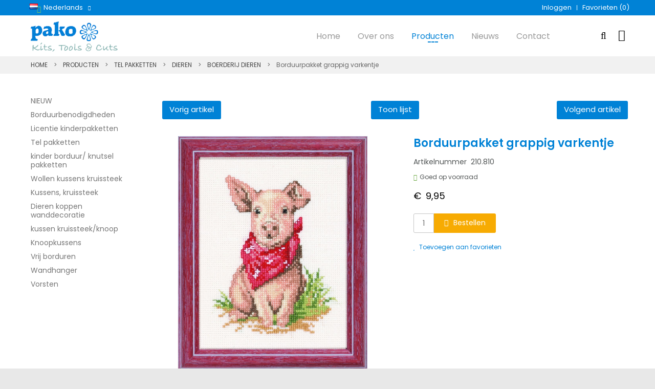

--- FILE ---
content_type: text/html; charset=UTF-8
request_url: https://www.pako.nl/nl/borduurpakket-grappig-varkentje/a3717
body_size: 9622
content:
<!DOCTYPE html>
<html xmlns="http://www.w3.org/1999/xhtml" dir="ltr" lang="nl" xml:lang="nl">
<head>
  <meta http-equiv="Content-Type" content="text/html; charset=UTF-8" />
  <meta http-equiv="X-UA-Compatible" content="IE=edge" />
  <!-- * * * * * * * * * * * * * * * * * * * * * *
  *  Website ontwikkeld door CM Specialist  *
  *      Telefoon:  035 - 7200 700          *
  *      Website:   www.cmspecialist.nl     *
  * * * * * * * * * * * * * * * * * * * * * * -->
  <title>Borduurpakket grappig varkentje Pako</title><meta name="author" content="Pako" /><meta name="copyright" content="Pako" />
  <script src="https://www.pako.nl/cm-js/cm_minify.js?v=732-4VL6ZD"></script>
  <link rel="stylesheet" type="text/css" href="https://www.pako.nl/skin/cm_minify.css?v=732-4VL6ZD" media="all" /><link rel="shortcut icon" type="image/x-icon" href="https://www.pako.nl/skin/favicon.ico" /><meta name="robots" content="index, follow"><link rel="canonical" href="https://www.pako.nl/nl/borduurpakket-grappig-varkentje/a3717" />
<link rel="alternate" hreflang="nl" href="https://www.pako.nl/nl/borduurpakket-grappig-varkentje/a3717" />
<link rel="alternate" hreflang="en" href="https://www.pako.nl/en/embroidery-kit-funny-pig/a3717" />
<script> window.NotifyTaal = {"alert":{"knop":"Ok","titel":"Let op"},"confirm":{"knop_links":"Ok","knop_rechts":"Annuleren"},"algemeen":{"confirm":{"titel":"Let op"}},"winkelmand_delen":{"confirm":{"titel":"Let op","subtekst":"Weet je het zeker?","knop_links":"Ok","knop_rechts":"Annuleren"}},"artikel_verwijderen":{"confirm":{"titel":"Let op","subtekst":"Verwijderen?","knop_links":"Ok","knop_rechts":"Annuleren"}},"verwijder_bestand":{"confirm":{"titel":"Let op","subtekst":"Verwijderen?","knop_links":"Ok","knop_rechts":"Annuleren"}},"mandje_legen":{"confirm":{"titel":"Let op","subtekst":"Mandje legen","knop_links":"Ok","knop_rechts":"Annuleren"}},"niet_op_voorraad":{"verwijderen_vraag":"Artikelen die niet leverbaar zijn verwijderen uit winkelmand?","opslaan_als_winkelmand":"De verwijderde artikelen opslaan in een nieuw winkelmandje?"},"profiel_adres":{"confirm":{"titel":"Let op","subtekst":"Adres verwijderen?","knop_links":"Ok","knop_rechts":"Annuleren"},"alert":{"titel":"Let op","subtekst":"Vul a.u.b. een geldige waarde in voor: "}},"artikel_toevoegen":{"alert":{"titel":"Let op","subtekst":"Maak a.u.b. een keuze!"}},"verlanglijst_email":{"confirm":{"titel":"Let op","subtekst":"Verwijder e-mail?","knop_links":"Ok","knop_rechts":"Annuleren"}},"contact_formulier":{"niet_ingesteld":"Er is geen afzender adres, vul deze in om emails te kunnen versturen"},"couponcode_verwijderen":{"confirm":{"titel":"Let op","subtekst":"Weet u het zeker?","knop_links":"Ok","knop_rechts":"Annuleren"}},"artikel_detail":{"tekst":{"doos_verkoop":"<div class=\"totaal\">Totaal {doosVerkoopArtikelAantal} {doosVerkoopArtikelAantalEenheid} <span class=\"uitgeschreven\">({doosVerkoopVerpakkingsEenheidAantal} {doosVerkoopVerpakkingsEenheid}<span class=\"artikeleenheidLos\"> + {doosVerkoopLosAantal} {doosVerkoopLosEenheid}<\/span>)<\/span><\/div>","doos_verkoopTotaal":"Totaal"}}};</script><!--[if lt IE 11]><script>document.createElement("nav");document.createElement("header");document.createElement("main");document.createElement("article");document.createElement("footer");</script><![endif]--><script>dataLayer = [[]]; </script><!-- Google Tag Manager -->
<script>(function(w,d,s,l,i){w[l]=w[l]||[];w[l].push({'gtm.start':
new Date().getTime(),event:'gtm.js'});var f=d.getElementsByTagName(s)[0],
j=d.createElement(s),dl=l!='dataLayer'?'&l='+l:'';j.async=true;j.src=
'https://www.googletagmanager.com/gtm.js?id='+i+dl;f.parentNode.insertBefore(j,f);
})(window,document,'script','dataLayer','GTM-WC92D5V');</script>
<!-- End Google Tag Manager --><meta property="og:image" content="https://www.pako.nl/userdata/artikelen/borduurpakket-grappig-varkentje-4935-nl-G.jpg" /><meta property="og:url" content="https://www.pako.nl/nl/borduurpakket-grappig-varkentje/a3717" /><meta property="og:type" content="product" /><meta property="og:title" content="Borduurpakket grappig varkentje" /><meta property="og:description" content="" />
    <script>
      window.dataLayer = window.dataLayer || [];

      
      var logState = {
        'log_state' : 'Logged Out',
        'log_country' : 'us'
      }

      window.dataLayer.push({
        'event': 'log_state',
        logState
      });
    </script>
  
  <meta name="viewport" content="width=device-width, initial-scale=1, viewport-fit=cover" />
  <script src="https://www.pako.nl/skin/masonry.pkgd.min.js"></script>	
	<meta name="theme-color" content="#2B90CA">
</head>

<body>

  <input type="hidden" id="basisdir" name="basisdir" value="https://www.pako.nl/" />
  
  <div id="pdfLayoutkeuze"></div>
  <div class="siteHolder">

<div class="resMenubalk" id="naarBoven">
    <div class="resMenubalkinhoud">
        <a href="https://www.pako.nl/nl" class="logoRes"><img src="https://www.pako.nl/skin/images/logo.png" alt="Pako"></a>
      
        
        <a class="resMenuZoekenKnop">
          <img src="https://www.pako.nl/skin/images/res_zoeken2.svg" alt="zoeken" />
        </a>

      
    <a href="https://www.pako.nl/nl/winkelmand" class="resMenuwinkelmandje resSlidingProductTarget" aria-label="Mijn winkelmandje">
      <i class="far fa-shopping-cart"></i>
      <div id="reswinkelMandjeAantal">0</div>
    </a>
    
      <a id="menuopenen" class="resMenucategorieknop" href="#naarBoven">
          <img src="https://www.pako.nl/skin/images/categorieen_knop.svg" alt="categorieen" />
        </a>
        <div class="resZoeken">
          <input type="text" placeholder="Zoeken" value="" id="resZoekveld" name="resZoekveld" onkeydown="if(event.keyCode==13)javascript:respSearch();" />
          </div>
    </div>
    <div class="resMenuHolder"> 
      <div class="resMenuinhoud">
        
          <div class="resMenublok drie">
              <div class="resMenubloktitel">Pagina's</div>
              <div class="resMenublokinhoud">
                <ul><li class="resMenuItem  "><a href="https://www.pako.nl/nl/" >Home</a></li>
<li class="resMenuItem  "><a href="https://www.pako.nl/nl/over-ons" >Over ons</a><div class="openklapper laag1"></div>
<ul class="resMenuItemHolder laag1"><li class="resMenuItem  "><a href="https://www.pako.nl/nl/over-ons/maatwerk" >Maatwerk</a></li>
</ul></li>
<li class="resMenuItem  active "><a href="https://www.pako.nl/nl/producten" >Producten</a></li>
<li class="resMenuItem  "><a href="https://www.pako.nl/nl/winkels" >Winkels</a></li>
<li class="resMenuItem  "><a href="https://www.pako.nl/nl/levering" >levering </a></li>
<li class="resMenuItem  "><a href="https://www.pako.nl/nl/privacybeleid" >Privacybeleid</a></li>
<li class="resMenuItem  "><a href="https://www.pako.nl/nl/retourneren" >Retourneren</a></li>
<li class="resMenuItem  "><a href="https://www.pako.nl/nl/copyright" >copyright</a></li>
<li class="resMenuItem  "><a href="https://www.pako.nl/nl/nieuws" >Nieuws</a></li>
<li class="resMenuItem  "><a href="https://www.pako.nl/nl/contact" >Contact</a></li>
<li class="resMenuItem  "><a href="https://www.pako.nl/nl/veilig-betalen" >veilig betalen</a></li>
<li class="resMenuItem  "><a href="https://www.pako.nl/nl/maak-een-account-aan" >Maak een account aan</a></li>
</ul>
              </div>
            </div>


            <div class="resMenublok twee"> 
                <div class="resMenubloktitel">Categorieën</div>
                <div class="resMenublokinhoud">
                  <ul>
                    <li class="resMenuItem  "><a href="https://www.pako.nl/nl/nieuw">NIEUW</a></li>
<li class="resMenuItem  "><a href="https://www.pako.nl/nl/borduurbenodigdheden">Borduurbenodigdheden</a></li>
<li class="resMenuItem  "><a href="https://www.pako.nl/nl/licentie-kinderpakketten">Licentie kinderpakketten</a><div class="openklapper laag1"></div>
<ul class="resMenuItemHolder laag1"><li class="resMenuItem  "><a href="https://www.pako.nl/nl/licentie-kinderpakketten/woezel-pip">Woezel & Pip </a></li>
<li class="resMenuItem  "><a href="https://www.pako.nl/nl/licentie-kinderpakketten/jip-janneke-fiep-westendorp">Jip & Janneke, Fiep Westendorp</a></li>
<li class="resMenuItem  "><a href="https://www.pako.nl/nl/licentie-kinderpakketten/dick-bruna">Dick Bruna</a></li>
<li class="resMenuItem  "><a href="https://www.pako.nl/nl/licentie-kinderpakketten/buurman-buurman">Buurman & Buurman</a></li>
<li class="resMenuItem  "><a href="https://www.pako.nl/nl/licentie-kinderpakketten/dikkie-dik-jet-boeke">Dikkie Dik, Jet Boeke</a></li>
<li class="resMenuItem  "><a href="https://www.pako.nl/nl/licentie-kinderpakketten/betje-com">Betje.com</a></li>
</ul></li>
<li class="resMenuItem  active "><a href="https://www.pako.nl/nl/tel-pakketten">Tel pakketten</a><div class="openklapper laag1"></div>
<ul class="resMenuItemHolder laag1"><li class="resMenuItem  "><a href="https://www.pako.nl/nl/tel-pakketten/hollands">Hollands</a></li>
<li class="resMenuItem  active "><a href="https://www.pako.nl/nl/tel-pakketten/dieren">dieren</a><div class="openklapper laag2"></div>
<ul class="resMenuItemHolder laag2"><li class="resMenuItem  "><a href="https://www.pako.nl/nl/tel-pakketten/dieren/huisdieren">huisdieren</a></li>
<li class="resMenuItem  "><a href="https://www.pako.nl/nl/tel-pakketten/dieren/wilde-dieren">wilde dieren</a></li>
<li class="resMenuItem  "><a href="https://www.pako.nl/nl/tel-pakketten/dieren/paard">paard</a></li>
<li class="resMenuItem  active "><a href="https://www.pako.nl/nl/tel-pakketten/dieren/boerderij-dieren">boerderij dieren</a></li>
</ul></li>
<li class="resMenuItem  "><a href="https://www.pako.nl/nl/tel-pakketten/bloemen">bloemen</a></li>
<li class="resMenuItem  "><a href="https://www.pako.nl/nl/tel-pakketten/klassiek">klassiek</a></li>
<li class="resMenuItem  "><a href="https://www.pako.nl/nl/tel-pakketten/geboorte-tegel">geboorte tegel</a></li>
<li class="resMenuItem  "><a href="https://www.pako.nl/nl/tel-pakketten/kinder-borduurpakketten">kinder borduurpakketten</a></li>
<li class="resMenuItem  "><a href="https://www.pako.nl/nl/tel-pakketten/kindergroeimeter">kindergroeimeter</a></li>
<li class="resMenuItem  "><a href="https://www.pako.nl/nl/tel-pakketten/overige">overige</a></li>
<li class="resMenuItem  "><a href="https://www.pako.nl/nl/tel-pakketten/tassen">Tassen</a></li>
<li class="resMenuItem  "><a href="https://www.pako.nl/nl/tel-pakketten/klassieke-schellekoord">klassieke schellekoord </a></li>
<li class="resMenuItem  "><a href="https://www.pako.nl/nl/tel-pakketten/kerst">kerst</a></li>
<li class="resMenuItem  "><a href="https://www.pako.nl/nl/tel-pakketten/huwelijk">huwelijk</a></li>
<li class="resMenuItem  "><a href="https://www.pako.nl/nl/tel-pakketten/voorbedrukt-op-aida">Voorbedrukt op aida</a><div class="openklapper laag2"></div>
<ul class="resMenuItemHolder laag2"><li class="resMenuItem  "><a href="https://www.pako.nl/nl/tel-pakketten/voorbedrukt-op-aida/gelukskaarten">Gelukskaarten</a></li>
</ul></li>
</ul></li>
<li class="resMenuItem  "><a href="https://www.pako.nl/nl/kinder-borduur-knutsel-pakketten">kinder borduur/ knutsel pakketten</a><div class="openklapper laag1"></div>
<ul class="resMenuItemHolder laag1"><li class="resMenuItem  "><a href="https://www.pako.nl/nl/kinder-borduur-knutsel-pakketten/kruissteek-voorbedrukt">kruissteek  ,voorbedrukt</a></li>
<li class="resMenuItem  "><a href="https://www.pako.nl/nl/kinder-borduur-knutsel-pakketten/korte-platsteek-voorbedrukt">korte platsteek, voorbedrukt</a></li>
<li class="resMenuItem  "><a href="https://www.pako.nl/nl/kinder-borduur-knutsel-pakketten/dieren-kop-knoophanger">dieren kop knoophanger</a></li>
<li class="resMenuItem  "><a href="https://www.pako.nl/nl/kinder-borduur-knutsel-pakketten/wandhanger-kussen">wandhanger / kussen</a></li>
<li class="resMenuItem  "><a href="https://www.pako.nl/nl/kinder-borduur-knutsel-pakketten/kinderpakketten">kinderpakketten</a></li>
<li class="resMenuItem  "><a href="https://www.pako.nl/nl/kinder-borduur-knutsel-pakketten/kussen-borduurpakket">kussen borduurpakket</a></li>
<li class="resMenuItem  "><a href="https://www.pako.nl/nl/kinder-borduur-knutsel-pakketten/voorbedrukt-op-aida">voorbedrukt op aida</a></li>
</ul></li>
<li class="resMenuItem  "><a href="https://www.pako.nl/nl/wollen-kussens-kruissteek">Wollen kussens kruissteek</a></li>
<li class="resMenuItem  "><a href="https://www.pako.nl/nl/kussens-kruissteek">Kussens, kruissteek</a><div class="openklapper laag1"></div>
<ul class="resMenuItemHolder laag1"><li class="resMenuItem  "><a href="https://www.pako.nl/nl/kussens-kruissteek/kussen-dieren">Kussen dieren</a></li>
<li class="resMenuItem  "><a href="https://www.pako.nl/nl/kussens-kruissteek/kussen-bloemen">Kussen bloemen</a></li>
<li class="resMenuItem  "><a href="https://www.pako.nl/nl/kussens-kruissteek/kussen-diverse">Kussen diverse</a></li>
</ul></li>
<li class="resMenuItem  "><a href="https://www.pako.nl/nl/dieren-koppen-wanddecoratie">Dieren koppen wanddecoratie</a></li>
<li class="resMenuItem  "><a href="https://www.pako.nl/nl/kussen-kruissteek-knoop">kussen kruissteek/knoop</a></li>
<li class="resMenuItem  "><a href="https://www.pako.nl/nl/knoopkussens">Knoopkussens </a><div class="openklapper laag1"></div>
<ul class="resMenuItemHolder laag1"><li class="resMenuItem  "><a href="https://www.pako.nl/nl/knoopkussens/knoopkussen-dieren">Knoopkussen dieren</a></li>
<li class="resMenuItem  "><a href="https://www.pako.nl/nl/knoopkussens/knoopkussen-bloemen">Knoopkussen bloemen</a></li>
<li class="resMenuItem  "><a href="https://www.pako.nl/nl/knoopkussens/knoopkussen-diverse">Knoopkussen diverse</a></li>
</ul></li>
<li class="resMenuItem  "><a href="https://www.pako.nl/nl/vrij-borduren">Vrij borduren</a></li>
<li class="resMenuItem  "><a href="https://www.pako.nl/nl/wandhanger">Wandhanger</a></li>
<li class="resMenuItem  "><a href="https://www.pako.nl/nl/vorsten">Vorsten</a></li>

                  </ul>
                </div>
              </div>

        <div class="resMenublok een"> 
          <div class="resMenubloktitel">Mijn account</div>
          <div class="resMenublokinhoud">
            <ul>
              <li class="resMenuItem inloggen"><a href="https://www.pako.nl/nl/mijnaccount/inloggen">Inloggen</a></li>
              
              <li class="resMenuItem favorieten"><a href="https://www.pako.nl/nl/favorieten">Mijn favorieten <span class="favorietenAantal">0</span></a></li>
              
              
              
              
              
              
              <li class="resMenuItem mijnWinkelmandjes"><a href="https://www.pako.nl/nl/mijnaccount-winkelmandjes">Mijn winkelmandjes</a></li>
            </ul>
          </div>
        </div>
        
        

      </div>
    </div>
  </div>
<div style="display:none">https://www.pako.nl/nl/borduurpakket-grappig-varkentje/a3717</div>

<div class="accountHouder"><div class="accountHouder2">
    <div class="Taalkeuze_vlaggen dropdownTaal"><ul><li class="actief"><div class="afbeelding"><img src="https://www.pako.nl/skin/images/vlag_nederlands_n.gif" class="Taalkeuze_vlaggen_icon" alt="Nederlands" width="22" height="17" /></div><div class="omschrijving">Nederlands</div></li><li><a href="https://www.pako.nl/en/embroidery-kit-funny-pig/a3717" class="Taalkeuze_vlaggen_iconlink" title="en" hreflang="en"><div class="afbeelding"><img src="https://www.pako.nl/skin/images/vlag_engels_n.gif" class="Taalkeuze_vlaggen_icon" alt="English" width="22" height="17" /></div><div class="omschrijving">English</div></a></li></ul></div>
    <script>
      document.querySelector(".Taalkeuze_vlaggen").addEventListener("click", function() {
        this.classList.toggle("open");
      });
    </script>
      <ul class="account">
  <li class="inloggen">
    <div class="inloggenKnop"><span class="titel">Inloggen</span></div>
    <div class="inloggenBg"></div>
    <div class="houder">
      <div class="houder1">
        <div class="accountKop">Inloggen</div>
        <div class="email"><input type="email" id="userid55" name="username" value="" placeholder="E-mailadres" /></div>
        <div class="wachtwoord"><input type="password" id="wachtwoord55" name="password" value="" placeholder="Wachtwoord" autocomplete="current-password" /></div>
        
        <div class="inlogKnop">
          <a onclick="javascript:chkLI55();" id="buttonLoginAccount" class="button pill inlogKnop2">Inloggen</a>
          <div class="wachtwoordKwijt"><a href="javascript:wwk55();">Wachtwoord vergeten?</a></div>
        </div>
        
        <div class="cookie"><label><input type="checkbox" value="1" name="coekieSet" id="coekieSet" />Ingelogd blijven</label></div>
      </div>
      <div class="houder2">
                      <div class="registreer">Nog geen klant? <a href="https://www.pako.nl/nl/account-aanmaken">Maak een account aan</a></div>
                    </div>
    </div>
  </li>
  <li class="seperator"></li>
                            <li class="favorieten leeg"><a class="favorietenKnop" href="https://www.pako.nl/nl/favorieten"><span class="titel">Favorieten </span><span class="haakje haakjeL">(</span><span class="favAantal favorietenAantal">0</span><span class="haakje haakjeR">)</span></a></li>
  
</ul>
      
      <script> 
        $("#userid55").keypress(function(event){
          var keycode = (event.keyCode ? event.keyCode : event.which);
          if(keycode == "13"){
            document.getElementById("wachtwoord55").focus();
          }
        });

        $("#wachtwoord55").keypress(function(event){
          var keycode = (event.keyCode ? event.keyCode : event.which);
          if(keycode == "13"){
            chkLI55();
          }
        });

        $(".inloggenKnop").click(function() {
          $(".verlanglijst").removeClass("openGeklapt");
          $(".winkelwagenHouder").removeClass("openGeklapt");
          $(".inloggen").toggleClass("openGeklapt");
          $(".account .houder .email input[name=username]").focus();
          $(".inloggenBg").toggleClass("open");
        });

        $(".inloggenBg").on("click", function(event){
          $(".inloggenBg").removeClass("open");
          $(".inloggen").removeClass("openGeklapt");
        });

        $(".verlanglijstKnop").click(function() {
          $(".inloggen").removeClass("openGeklapt");
          $(".winkelwagenHouder").removeClass("openGeklapt");
          $(".verlanglijst").toggleClass( "openGeklapt" );
          $(".verlanglijstBg").toggleClass("open");
        });
      </script>
      
      <script>
        function chkLI55() {
          $("#buttonLoginAccount").css("pointer-events", "none");
          ajax.resetData();
          ajax.setVar("id1", document.getElementById("userid55").value);
          ajax.setVar("id2", document.getElementById("wachtwoord55").value);
          if(document.getElementById("coekieSet") != null && document.getElementById("coekieSet").checked==true) {
            ajax.setVar("id5", "1");
          } else {
            ajax.setVar("id5", "0");
          }
          ajax.setVar("id4", "55");
          ajax.setVar("vastePaginaID", "0");
          ajax.requestFile = "https://www.pako.nl/wb_ajax_checklogin.php";
          ajax.onCompletion = loginReady;
          ajax.runAJAX(); 
        }
        
        function wwk55(){
          ajax.resetData();
          ajax.setVar("id10", document.getElementById("userid55").value);
          ajax.setVar("veldID", "55");
          ajax.requestFile = "https://www.pako.nl/wb_ajax_wachtwoord_vergeten.php";
          ajax.onCompletion = loginReady;
          ajax.runAJAX();
        }

        function loginReady() {
          if (ajax.responseStatus){
            eval(ajax.response);
          }
        }

        $(document).keyup(function(e) {
          if (e.keyCode == 27) { 
            $(".inloggen").removeClass("openGeklapt");
            $(".inloggenBg").removeClass("open");
          }
        });
      </script>
    
    </div></div>


<div class="bovenkantHolder">
	<div class="bovenkant">
		
    
    
    
    
	  <a href="https://www.pako.nl/nl" class="logo"><img src="https://www.pako.nl/skin/images/logo.png" alt="Pako"/></a>
	  		
    <div class="art-nav"><ul class="art-menu"><li><a href="https://www.pako.nl/nl/"  ><span class="t">Home</span></a><ul></ul></li>
<li><a href="https://www.pako.nl/nl/over-ons"  ><span class="t">Over ons</span></a><ul><li><a href="https://www.pako.nl/nl/over-ons/maatwerk"  class="">Maatwerk</a></li>
</ul></li>
<li><a href="https://www.pako.nl/nl/producten"  class="active"><span class="t">Producten</span></a></li>
<li><a href="https://www.pako.nl/nl/nieuws"  ><span class="t">Nieuws</span></a></li>
<li><a href="https://www.pako.nl/nl/contact"  ><span class="t">Contact</span></a></li>
</ul></div>
    <div class="zoekenTrigger"></div>
    <form autocomplete="off">
<label id="NiksNiet"><input type="text"  value="" style="height:0px;width:0px;border:0px;" /></label>
<div class="zoeken">
  <div class="veld"><input data-lpignore="true" type="text" placeholder="Zoeken" value="" id="zoekWoordID" name="zoekWoordID" onfocus="speedSearch(event);" /></div>
  <div class="knop" style="cursor: pointer;" onclick="javascript:search();"><img src="https://www.pako.nl/skin/images/zoeken.png" alt="Zoeken" loading="lazy" /></div>
  <div id="speedsearchResult"></div>
</div>
<div class="speedsearchResultBg"></div>
<script> 
  $('#zoekWoordID').keypress(function(event){
    var keycode = (event.keyCode ? event.keyCode : event.which);
    if(keycode == '13'){
      search();
    } 
  });

  
    var speedsearchDebounceFunc = debounce(speedSearch, 200);
    document.getElementById("zoekWoordID").addEventListener("keyup", speedsearchDebounceFunc);
  

  function search(){

    var zoekwoord = document.getElementById("zoekWoordID").value;
    if(zoekwoord == "") {
      return;
    }

    ajax.resetData();
    ajax.setVar("zoekWoord", zoekwoord);
    ajax.requestFile = "https://www.pako.nl/wb_ajax_webwinkel_zoeken_opslaan.php";
    ajax.onCompletion = searchReady;
    ajax.runAJAX();
  }

  function searchReady() {
    if (ajax.responseStatus){
      eval(ajax.response);

      if($("#enkelArtikelGevonden").length) {
        window.location.href = $("#enkelArtikelGevonden").val();
        return;
      }

      if($("#enkelAlgemeenGevonden").length) {
        window.location.href = $("#enkelAlgemeenGevonden").val();
        return;
      }

      var zoekwoord = encodeURIComponent(document.getElementById("zoekWoordID").value);
       window.location.href = "https://www.pako.nl/nl/zoekresultaat?search="+zoekwoord;
    }
  }

  var currentRequest = null;

  function speedSearch(event) {
    if(event.keyCode != 27) {
      $("#zoekWoordID").after("<span class=\"speedsearchLoader\"><i class='far fa-spinner-third fa-spin'></i></span>");

      if(currentRequest != null) {
        currentRequest.abort();
      }

      currentRequest = $.post("https://www.pako.nl/wb_ajax_webwinkel_zoeken.php", {
        zoekWoord: document.getElementById('zoekWoordID').value
      }, function(data){
        $("#speedsearchResult").html(data);
        $(".speedsearchLoader").remove();
        $(".zoeken").addClass("open");
        $(".speedsearchResultBg").addClass("open");
      });

      $(document).keyup(function(e) {
        if (e.keyCode == 27) {
          document.getElementById("speedsearchResult").innerHTML = '';  
          $(".speedsearchLoader").remove();  
          $(".speedsearchResultBg").removeClass("open");
        } 
      });
    
      $(".speedsearchResultBg").on("click", function(event){
        $(".speedsearchResultBg").removeClass("open");
        document.getElementById("speedsearchResult").innerHTML = '';
        $(".zoeken").removeClass("open");
      });
    }
  }

  

  function wisZoekwoord() {
    window.location = "https://www.pako.nl/nl/borduurpakket-grappig-varkentje/a3717";
  }
</script></form> 
    
  <div class="winkelwagenHouderBg"></div>
  <div class="winkelwagenHouder" id="winkelwagenHouder">
    <div class="winkelknop">
      <div class="icoon slidingProductTarget">
        <div id="winkelmandjeAantal" class="aantal"></div>
      </div>
      <div class="titel">Winkelmandje</div>
      <div class="bedrag" id="bedrag"></div>
    </div>
    <div class="winkelwagen">
      <div id="winkelmandje"></div>
    </div>
  </div>
  
  <script>
    
    function mandjeBewarenKnop() {
      $.post("https://www.pako.nl/wb_ajax_webwinkel_mandje_bewaren_popup.php", function(data){
        $(document.body).append(data);
      });
    }
  
    function artikelAanpassen(artikelAantal, artikelID, orderRegelID) {
			$.post("https://www.pako.nl/wb_ajax_webwinkel_kassa_orderregel_aantal_aanpassen.php", {
				artikelAantal: artikelAantal,
				artikelID: artikelID,
				orderRegelID: orderRegelID,
			}, function(data){
				$("body").append(data);
			});
		}

    function artikelAanpassenDoos(artikelAantal, artikelID, orderRegelID, sellBy) {

			$.post("https://www.pako.nl/wb_ajax_webwinkel_kassa_orderregel_aantal_aanpassen.php", {
				artikelAantal: artikelAantal,
        sellBy: sellBy,
				artikelID: artikelID,
				orderRegelID: orderRegelID
			}, function(data){
				$("body").append(data);
			});

		}

    function toonMandje() {
      ajax3.resetData();
  ajax3.setVar("vastePaginaID", "0");
  ajax3.requestFile = "https://www.pako.nl/wb_ajax_webwinkel_mandje_compact.php";
  ajax3.onCompletion = function() {
      if (ajax3.responseStatus) {
        eval(ajax3.response);
      }
  }
  ajax3.runAJAX();
    }
  
    $(".winkelknop").click(function() {
      if ($(".verlanglijst").length){
        $(".verlanglijst").removeClass("openGeklapt");
      }
      if ($(".inloggen").length){
        $(".inloggen").removeClass("openGeklapt");
      }
      if ($(".mijnAccount").length){
        $(".mijnAccount").removeClass("openGeklapt");
      }
      $(".winkelwagenHouder").toggleClass("openGeklapt");
      $(".winkelwagenHouderBg").toggleClass("open");

      

      $.post("https://www.pako.nl/wb_ajax_datalayer_viewcart.php").done(function(data) {
        data = JSON.parse(data);

        if(data.coupon != "") {
          var ecommerceCart = {
            "value": data.value,
            "currency": "EUR",
            "coupon": data.coupon,
            "items": JSON.parse(data.items),
            "order_discount": data.order_discount
          };
        } else {
          var ecommerceCart = {
            "value": data.value,
            "currency": "EUR",
            "items": JSON.parse(data.items),
            "order_discount": data.order_discount
          };
        }

        window.dataLayer = window.dataLayer || [];
        window.dataLayer.push({
          "event": "view_cart",
          "ecommerce": ecommerceCart
        });
      });
    
    });

    $(".winkelwagenHouderBg").on("click", function(event){
      $(".winkelwagenHouderBg").removeClass("open");
      $(".winkelwagenHouder").removeClass("openGeklapt");
    });

    $(document).keyup(function(e) {
      if (e.keyCode == 27) { 
        $(".winkelwagenHouder").removeClass("openGeklapt");
        $(".winkelwagenHouderBg").removeClass("open");
      }
    });

    toonMandje();
  </script>
    
  </div>
</div>
<div id="art-main">
    <div class="CrumbHouder"><div class="breadcrumbs"><ol><li class="crumb"><a href="https://www.pako.nl/nl/" class="crumbLink"><span>Home</span></a></li><li class="crumbSpace">&gt;</li><li class="crumb"><a href="https://www.pako.nl/nl/producten" class="crumbLink"><span>Producten</span></a></li><li class="crumbSpace">&gt;</li><li class="crumb"><a href="https://www.pako.nl/nl/tel-pakketten" class="crumbLink"><span>Tel pakketten</span></a></li><li class="crumbSpace">&gt;</li><li class="crumb"><a href="https://www.pako.nl/nl/tel-pakketten/dieren" class="crumbLink"><span>dieren</span></a></li><li class="crumbSpace">&gt;</li><li class="crumb"><a href="https://www.pako.nl/nl/tel-pakketten/dieren/boerderij-dieren" class="crumbLink"><span>boerderij dieren</span></a></li><li class="crumbSpace">&gt;</li><li class="crumb"><span>Borduurpakket grappig varkentje</span></li></ol></div></div>
	<div class="art-Sheet">
		<div class="art-Sheet-body"> 
			<div class="art-contentLayout">
			  
			  <div class="ccLinks" style="width:21%;"></div>
				<div class="art-sidebar1" style="width:21%;">
					
					
			        
					<div class="art-Block">
<div class="art-Block-body">
<div class="art-BlockContent">
<div class="art-BlockContent-tc"></div>
<div class="art-BlockContent-bc"></div>
<div class="art-BlockContent-cc"></div>
<div class="art-BlockContent-body">
<div><ul class="catMenu1ul"><li class="catMenu0li "><a href="https://www.pako.nl/nl/nieuw" class="catMenuLink0li">NIEUW</a></li>
<li class="catMenu0li "><a href="https://www.pako.nl/nl/borduurbenodigdheden" class="catMenuLink0li">Borduurbenodigdheden</a></li>
<li class="catMenu0li "><a href="https://www.pako.nl/nl/licentie-kinderpakketten" class="catMenuLink0li">Licentie kinderpakketten</a></li>
<li class="catMenu0li "><a href="https://www.pako.nl/nl/tel-pakketten" class="catMenuLink0li">Tel pakketten</a></li>
<li class="catMenu0li "><a href="https://www.pako.nl/nl/kinder-borduur-knutsel-pakketten" class="catMenuLink0li">kinder borduur/ knutsel pakketten</a></li>
<li class="catMenu0li "><a href="https://www.pako.nl/nl/wollen-kussens-kruissteek" class="catMenuLink0li">Wollen kussens kruissteek</a></li>
<li class="catMenu0li "><a href="https://www.pako.nl/nl/kussens-kruissteek" class="catMenuLink0li">Kussens, kruissteek</a></li>
<li class="catMenu0li "><a href="https://www.pako.nl/nl/dieren-koppen-wanddecoratie" class="catMenuLink0li">Dieren koppen wanddecoratie</a></li>
<li class="catMenu0li "><a href="https://www.pako.nl/nl/kussen-kruissteek-knoop" class="catMenuLink0li">kussen kruissteek/knoop</a></li>
<li class="catMenu0li "><a href="https://www.pako.nl/nl/knoopkussens" class="catMenuLink0li">Knoopkussens </a></li>
<li class="catMenu0li "><a href="https://www.pako.nl/nl/vrij-borduren" class="catMenuLink0li">Vrij borduren</a></li>
<li class="catMenu0li "><a href="https://www.pako.nl/nl/wandhanger" class="catMenuLink0li">Wandhanger</a></li>
<li class="catMenu0li "><a href="https://www.pako.nl/nl/vorsten" class="catMenuLink0li">Vorsten</a></li>
</ul></div>
<div class="cleared"></div>
</div>
</div>
<div class="cleared"></div>
</div>
</div>
					
				</div>
				                 
				<div class="art-content" style="width:79%;">	
					<div class="art-Post">
						<div class="art-Post-body">
							<div class="art-Post-inner">
                <table class="shopNavigatie">
  <tr>
    <td class="shopNavigatieVorige"><a href="https://www.pako.nl/nl/borduurpakket-zwaluwen/a3816" title="Borduurpakket zwaluwen." class="button pill wButTerug">Vorig artikel</a></td>
    <td class="shopNavigatieLijst"><a href="https://www.pako.nl/nl/tel-pakketten/dieren/boerderij-dieren" title="boerderij dieren" class="button pill wButLijst">Toon lijst</a></td>
    <td class="shopNavigatieVolgende"><a href="https://www.pako.nl/nl/borduurpakket-haan/a3742" title="Borduurpakket haan" class="button pill wButTerug">Volgend artikel</a></td>
  </tr>
</table>
<artikeldetail>
  <div class="artikel detail " data-article="3717">
  <div style="display:none;">{canonicalURL}</div>
  <div class="links">
    	<div class="afbeelding">
        
    		
  <div class="galleryHouder">
    <div class="volledigGallery carousel carousel-main">
    <div class="carousel-cell-groot">
      <a class="fancy" data-fancybox="gallery" href="https://www.pako.nl/userdata/artikelen/borduurpakket-grappig-varkentje-4935-nl-G.jpg">
        
        
        <img src="https://www.pako.nl/userdata/artikelen/borduurpakket-grappig-varkentje-4935-nl-G.jpg" data-flickity-lazyload="https://www.pako.nl/userdata/artikelen/borduurpakket-grappig-varkentje-4935-nl-G.jpg" title="borduurpakket 210 serie varken" alt="borduurpakket 210 serie varken" class="image0" longdesc="https://www.pako.nl/userdata/artikelen/borduurpakket-grappig-varkentje-4935-nl-G.jpg"  />
        
        
      </a>
      <div class="verhouding"></div>
    </div>
    <div class="carousel-cell-groot">
      <a class="fancy" data-fancybox="gallery" href="https://www.pako.nl/userdata/artikelen/borduurpakket-grappig-varkentje-5858-nl-G.jpg">
        
        
        <img src="https://www.pako.nl/userdata/artikelen/borduurpakket-grappig-varkentje-5858-nl-G.jpg" data-flickity-lazyload="https://www.pako.nl/userdata/artikelen/borduurpakket-grappig-varkentje-5858-nl-G.jpg" title="Borduurpakket grappig varkentje" alt="Borduurpakket grappig varkentje" class="image1" longdesc="https://www.pako.nl/userdata/artikelen/borduurpakket-grappig-varkentje-5858-nl-G.jpg" loading="lazy" />
        
        
      </a>
      <div class="verhouding"></div>
    </div>
    <div class="carousel-cell-groot">
      <a class="fancy" data-fancybox="gallery" href="https://www.pako.nl/userdata/artikelen/borduurpakket-grappig-varkentje-5859-nl-G.jpg">
        
        
        <img src="https://www.pako.nl/userdata/artikelen/borduurpakket-grappig-varkentje-5859-nl-G.jpg" data-flickity-lazyload="https://www.pako.nl/userdata/artikelen/borduurpakket-grappig-varkentje-5859-nl-G.jpg" title="Borduurpakket grappig varkentje" alt="Borduurpakket grappig varkentje" class="image2" longdesc="https://www.pako.nl/userdata/artikelen/borduurpakket-grappig-varkentje-5859-nl-G.jpg" loading="lazy" />
        
        
      </a>
      <div class="verhouding"></div>
    </div>
    <div class="carousel-cell-groot">
      <a class="fancy" data-fancybox="gallery" href="https://www.pako.nl/userdata/artikelen/borduurpakket-grappig-varkentje-5860-nl-G.jpg">
        
        
        <img src="https://www.pako.nl/userdata/artikelen/borduurpakket-grappig-varkentje-5860-nl-G.jpg" data-flickity-lazyload="https://www.pako.nl/userdata/artikelen/borduurpakket-grappig-varkentje-5860-nl-G.jpg" title="Borduurpakket grappig varkentje" alt="Borduurpakket grappig varkentje" class="image3" longdesc="https://www.pako.nl/userdata/artikelen/borduurpakket-grappig-varkentje-5860-nl-G.jpg" loading="lazy" />
        
        
      </a>
      <div class="verhouding"></div>
    </div></div>
    <div class="thumbnailGallery carousel carousel-nav">
      <div class="carousel-cell">
        <div id="adslidingProduct3717">        
          <img src="https://www.pako.nl/userdata/artikelen/borduurpakket-grappig-varkentje-4935-nl-T2.jpg" title="borduurpakket 210 serie varken" alt="borduurpakket 210 serie varken" class="image0" longdesc="https://www.pako.nl/userdata/artikelen/borduurpakket-grappig-varkentje-4935-nl-G.jpg" loading="lazy" />
        </div>
      </div>
      <div class="carousel-cell">
                
          <img src="https://www.pako.nl/userdata/artikelen/borduurpakket-grappig-varkentje-5858-nl-T2.jpg" title="Borduurpakket grappig varkentje" alt="Borduurpakket grappig varkentje" class="image1" longdesc="https://www.pako.nl/userdata/artikelen/borduurpakket-grappig-varkentje-5858-nl-G.jpg" loading="lazy" />
        
      </div>
      <div class="carousel-cell">
                
          <img src="https://www.pako.nl/userdata/artikelen/borduurpakket-grappig-varkentje-5859-nl-T2.jpg" title="Borduurpakket grappig varkentje" alt="Borduurpakket grappig varkentje" class="image2" longdesc="https://www.pako.nl/userdata/artikelen/borduurpakket-grappig-varkentje-5859-nl-G.jpg" loading="lazy" />
        
      </div>
      <div class="carousel-cell">
                
          <img src="https://www.pako.nl/userdata/artikelen/borduurpakket-grappig-varkentje-5860-nl-T2.jpg" title="Borduurpakket grappig varkentje" alt="Borduurpakket grappig varkentje" class="image3" longdesc="https://www.pako.nl/userdata/artikelen/borduurpakket-grappig-varkentje-5860-nl-G.jpg" loading="lazy" />
        
      </div></div>
  </div>

  <script>
  var volledigGallery = new Flickity(".volledigGallery", {
    pageDots: false,
    lazyLoad: true,
    imagesLoaded: true,
    contain: true,
    initialIndex: 0,
  });

  var thumbnailGallery = new Flickity(".thumbnailGallery", {
    asNavFor: ".volledigGallery",
    contain: true,
    imagesLoaded: true,
    pageDots: false,
    lazyLoad: false,
    initialIndex: 0,
  });
    
  </script>
  
    	</div>
  </div>
  <div class="rechts">
  	<div class="omschrijving">
      
      <h1 itemprop="name">Borduurpakket grappig varkentje</h1>
      <div class="artikelnr"><span class="titel">Artikelnummer</span> <span class="nummer">210.810</span></div>
      <div></div>
      
      
      
  	</div>
  	<div class="meerinfo">
      <!--  -->
      <!--  -->
      
  		
                <div class="voorraad">
                  <span class="status">
                    <span class="toelichting positief">Goed op voorraad</span>
                  </span>
                </div>
      
      
      
  	</div>
     <div class="prijzen">
      
      
      <span class="prijs" id="artikelPrijs"><span class="valuta">&euro;</span>9,95</span>
      
      
      
      
      
      

    </div>
    
  	<div class="bestellen">
      
      <div class="formuleHolder reset">
        <div class="titel"></div>
        <div class="content">
          
          
          
          
          
          
        </div>
      </div>
  		<div class="bestelknop"><input id="ad_aant_3717" type="text" class="shopLijst1Aantal" onchange="articleQuantityChange('ad_aant_3717', 3717, 1, 'equal', 0, 0);" value="1" /><a href="javascript:artToevoegen('ad', 3717 , 1, 0, 0, 0);" class="button pill wButBestel"><span>Bestellen</span></a></div>
    </div>
    
    <div class="favorieten uit favorieten_3717" id="adfavorieten_3717"><a class="link" title="Toevoegen aan favorieten" href="#" onclick="event.preventDefault(); javascript:favorieten(3717, 1, 'ad')"><span class="image"><i class="far fa-heart"></i></span><span class="toelichting">Toevoegen aan favorieten</span></a></div>
    
    
    
    
    
  </div>
  <div class="artikelTabs">
    <!-- <table class="artikel_bladertabs_tabelA">
      <tr>
        <td class="art_tabs_H">
          <div id="art_tabs">
            <div id="tabArtikelOmschrijving" title="Omschrijving" style="cursor:pointer;"><span>Omschrijving</span></div>
            
            
            
            
            
            
            
            
            
            
            
            
          </div>
        </td>
      </tr>
      <tr>
        <td>
          <div id="tabArtikelOmschrijvingInhoud"><div class="tabExtra"><h1>Omschrijving</h1>

<p><strong>Borduurpakket van een grappig varkentje, klein borduurwerkje snel te borduren.<br />
&nbsp;</strong></p>

<p>Het borduurpakket wordt geleverd inclusief&nbsp;&nbsp;borduurstof, naald, 100% katoen garen, instructies en een&nbsp;telpatroon.<br />
Exclusief lijstje.&nbsp;&nbsp;</p>

<h2><em>Specificaties</em></h2>

<table border="1" cellpadding="1" cellspacing="1">
	<tbody>
		<tr>
			<td>stof:&nbsp; &nbsp; &nbsp; &nbsp; &nbsp; &nbsp; &nbsp; &nbsp;</td>
			<td>Aida ivoor&nbsp; 5.5&nbsp; 100% katoen</td>
		</tr>
		<tr>
			<td>afmeting&nbsp; &nbsp; &nbsp; &nbsp;</td>
			<td>&nbsp;13 x 17cm&nbsp;</td>
		</tr>
		<tr>
			<td>artikelnummer&nbsp;</td>
			<td>210.810</td>
		</tr>
	</tbody>
</table>
</div></div>
          
          
          
          
          
          
          
          
          
          
          
          
        </td>
      </tr>
    </table> -->
    <div id="tabArtikelOmschrijvingInhoud"><div class="tabExtra"><h1>Omschrijving</h1>

<p><strong>Borduurpakket van een grappig varkentje, klein borduurwerkje snel te borduren.<br />
&nbsp;</strong></p>

<p>Het borduurpakket wordt geleverd inclusief&nbsp;&nbsp;borduurstof, naald, 100% katoen garen, instructies en een&nbsp;telpatroon.<br />
Exclusief lijstje.&nbsp;&nbsp;</p>

<h2><em>Specificaties</em></h2>

<table border="1" cellpadding="1" cellspacing="1">
	<tbody>
		<tr>
			<td>stof:&nbsp; &nbsp; &nbsp; &nbsp; &nbsp; &nbsp; &nbsp; &nbsp;</td>
			<td>Aida ivoor&nbsp; 5.5&nbsp; 100% katoen</td>
		</tr>
		<tr>
			<td>afmeting&nbsp; &nbsp; &nbsp; &nbsp;</td>
			<td>&nbsp;13 x 17cm&nbsp;</td>
		</tr>
		<tr>
			<td>artikelnummer&nbsp;</td>
			<td>210.810</td>
		</tr>
	</tbody>
</table>
</div></div>
    
    
    
    
    
    
    
    
    
    
    
    
  </div>
</div>
</artikeldetail>
  <script type="application/ld+json">
  {
    "@context": "https://schema.org",
    "@type": "Product",
    "image": "https://www.pako.nl/userdata/artikelen/borduurpakket-grappig-varkentje-4935-nl-G.jpg",
    "name": "Borduurpakket grappig varkentje",
    "description": "Omschrijving Borduurpakket van een grappig varkentje, klein borduurwerkje snel te borduren. &nbsp; Het borduurpakket wordt geleverd inclusief&nbsp;&nbsp;borduurstof, naald, 100% katoen garen, instructies en een&nbsp;telpatroon. Exclusief lijstje.&nbsp;&nbsp; Specificaties stof:&nbsp; &nbsp; &nbsp; &nbsp; &nbsp; &nbsp; &nbsp; &nbsp; Aida ivoor&nbsp; 5.5&nbsp; 100% katoen afmeting&nbsp; &nbsp; &nbsp; &nbsp; &nbsp;13 x 17cm&nbsp; artikelnummer&nbsp; 210.810",
    "category": "Tel pakketten > dieren > boerderij dieren",
    "gtin13": "",
    "sku": "210.810",
    "brand": {
      "@type": "Brand",
      "name": ""
    },
    "offers": {
    "@type": "Offer",
      "availability": "http://schema.org/InStock",
      "url": "https://www.pako.nl/nl/borduurpakket-grappig-varkentje/a3717",
      "price": "9.95",
      "priceCurrency": "EUR"
    }
  }
  </script><script>
                              rebindDropdown();
                            </script>
    <script>
      window.dataLayer = window.dataLayer || [];

      dataLayer.push({
        'event': 'view_item',
        'ecommerce': {
          'items': [{
            'value': '9.95',
            'currency': 'EUR',
            'item_name': 'Borduurpakket grappig varkentje',
            'item_id': '210.810',
            'price': '9.95',
            'item_brand': '',
            'item_category': 'kinder borduur/ knutsel pakketten > kinderpakketten',
            'index': 1,
            'quantity': '1'
          }]
        }
      });

    </script>
								<div class="cleared"></div>
							</div>
							<div class="cleared"></div>
						</div>
					</div>
				</div>
				<!--- 
				<div class="ccRechts" style="width:%;"></div>
					<div class="art-sidebar2" style="width:%;">
					
				</div>
				-->
				<div class="cleared"></div>
			</div>
			<div class="cleared"></div>
    </div>
  </div>
  <div class="cleared"></div>
</div>
<div class="pageFooterHolder">
	<div class="pageFooter"><table class="FCK4kol" style="width:100%">	<tbody>		<tr>			<td class="FCK4kolTd">			<div class="h2">Producten</div>			<p><a href="https://www.pako.nl/borduurbenodigdheden">Borduurbenodigdheden</a><br />			<a href="https://www.pako.nl/nieuwe-borduurpakketten">Nieuwe borduurpakketten</a></p>			<p><a href="https://www.pako.nl/tel-pakketten">Tel pakketten</a><br />			<a href="https://www.pako.nl/kinderborduurpakketten">Kinderborduurpakketten</a><br />			<a href="http://www.pako.nl/wollen kussens kruissteek">Wollen kussens</a></p>			<p><a href="http://Dieren koppen wanddecoratie">Dierenkoppen wanddecoratie</a><br />			<a href="https://www.pako.nl/kussens">Kussens</a></p>			<p><a href="http://www.pako.nl/kussen kruisteek/knoop">Kussen</a><a href="http://www.pako.nl/kussens kruissteek/knoop">&nbsp;kruissteek/knoop</a><br />			<a href="https://www.pako.nl/knoopkussens">Knoopkussens</a></p>			<p><a href="https://www.pako.nl/vorsten">Vorsten</a></p>			</td>			<td class="FCK4kolTdS"></td>			<td class="FCK4kolTd">			<div class="h2">Klantenservice</div>			<p><a href="https://www.pako.nl/retourneren">Retourneren</a><br />			<a href="https://www.pako.nl/levering">Levering</a><br />			<a href="https://www.pako.nl/veilig-betalen">Veilig betalen</a><br />			&nbsp;</p>			</td>			<td class="FCK4kolTdS"></td>			<td class="FCK4kolTd">			<div class="h2">Overige</div>			<p><a href="https://www.pako.nl/privacybeleid">Privacy beleid</a><br />			<a href="https://www.pako.nl/copyright">copyright</a><br />			<a href="https://www.pako.nl/nl/nieuws">In de media</a></p>			</td>			<td class="FCK4kolTdS"></td>			<td class="FCK4kolTd">			<div class="h2">Contact</div>			<p>Pako&nbsp;<br />			Flevolaan 25 a<br />			NL-1382 JX Weesp</p>			<p>E : <a href="mailto:post@pako.nl" target="_blank">post@pako.nl</a><br />			T&nbsp;: <a href="tel:+31294415070" target="_blank">+31294415 070</a></p>			</td>		</tr>	</tbody></table></div>
</div>
<div class="pageFooterKnoppen"><div class="inhoud"><span class="copyright">Pako</span><span class="seperator">|</span><a class="" href="https://www.pako.nl/nl/sitemap" >Sitemap</a> <span class="seperator">|</span> <a class="" href="https://www.pako.nl/nl/algemene-voorwaarden" >Algemene Voorwaarden</a> <span class="seperator">|</span> <a class="" href="https://www.cmspecialist.nl" target="_blank" rel="noopener noreferrer">Website door CM Specialist</a></div></div>
</div>

<script>
  jQuery(document).ready(function() {
		setTimeout(function() {
			$('.Gv3').masonry({
				itemSelector: '.Gv3Thumb',
				transitionDuration: '0.3s'
			});
		}, 300);
	});

      $('.zoekenTrigger').on('click', function(){
		$('.zoeken').addClass('open');
		$('.speedsearchResultBg').addClass('open');

		$('.zoeken #zoekWoordID').focus();
	});

	$(document).keyup(function(e) {
    if (e.keyCode == 27) { 
		  $('.zoeken').removeClass('open');
    }
   });

</script>
<link href="https://fonts.googleapis.com/css?family=Poppins:400,600,700" rel="stylesheet">
<link rel="stylesheet" href="https://www.pako.nl/skin_default/font-awesome-pro/css/all.min.css">

<script>
    var ajaxRes = new sack();
    
    $('.resMenucategorieknop').on('click', function(){
      $(this).toggleClass("open");
      $(".resMenuHolder").toggleClass("open");
      $(".resZoeken").removeClass("open");
    });
    
    $('.resMenuZoekenKnop').on('click', function(){
      $(this).parent().parent().find(".resZoeken").toggleClass("open");
      $(this).parent().parent().find(".resMenuHolder").removeClass("open");
    });

    /* openklappen submenu */ 
    $('.openklapper.laag1').on('click', function(){
      $(this).toggleClass("open");
      $(this).parent().find(".resMenuItemHolder.laag1").toggleClass("open");
    });

    /* openklappen subsubmenu */ 
    $('.openklapper.laag2').on('click', function(){
      $(this).toggleClass("open");
      $(this).parent().find(".resMenuItemHolder.laag2").toggleClass("open");
    });

    /* openklappen subsubsubmenu */ 
    $('.openklapper.laag3').on('click', function(){
      $(this).toggleClass("open");
      $(this).parent().find(".resMenuItemHolder.laag3").toggleClass("open");
    });

    /* openklappen subsubsubsubmenu */ 
    $('.openklapper.laag4').on('click', function(){
      $(this).toggleClass("open");
      $(this).parent().find(".resMenuItemHolder.laag4").toggleClass("open");
    });

    
    $('.openklapper.laag5').on('click', function(){
      $(this).toggleClass("open");
      $(this).parent().find(".resMenuItemHolder.laag5").toggleClass("open");
    });

    /* einde submenus */ 


    function respSearch(){
      ajax.resetData();
      ajax.setVar("zoekWoord", document.getElementById("resZoekveld").value);
      ajax.requestFile = "https://www.pako.nl/wb_ajax_webwinkel_zoeken_opslaan.php";
      ajax.onCompletion = respSearchReady;
      ajax.runAJAX();
    }

    function respSearchReady() {
      if (ajax.responseStatus){
        eval(ajax.response);
        window.location.href = "https://www.pako.nl/nl/zoekresultaat?search="+document.getElementById("resZoekveld").value;
      }
    }

    function respCheckVerlang(){
      ajax.resetData();
      ajax.setVar("verlangLijstID", document.getElementById('respVerlangLijstCode').value);
      ajax.requestFile = "https://www.pako.nl/wb_ajax_mijnaccount_verlanglijst_check_code.php";
      ajax.onCompletion = function(){
        if (ajax.responseStatus) {
          eval(ajax.response);
        }
      }
      ajax.runAJAX();
    }

    </script><script type="application/ld+json">{"@context":"http://schema.org","@type":"BreadcrumbList","itemListElement":[{"@type":"ListItem","position":1,"item":{"@id":"https://www.pako.nl/nl/","name":"Home"}},{"@type":"ListItem","position":2,"item":{"@id":"https://www.pako.nl/nl/producten","name":"Producten"}},{"@type":"ListItem","position":3,"item":{"@id":"https://www.pako.nl/nl/tel-pakketten","name":"Tel pakketten"}},{"@type":"ListItem","position":4,"item":{"@id":"https://www.pako.nl/nl/tel-pakketten/dieren","name":"dieren"}},{"@type":"ListItem","position":5,"item":{"@id":"https://www.pako.nl/nl/tel-pakketten/dieren/boerderij-dieren","name":"boerderij dieren"}},{"@type":"ListItem","position":6,"item":{"@id":"https://www.pako.nl/nl/borduurpakket-grappig-varkentje/a3717","name":"Borduurpakket grappig varkentje"}}]}</script>
  <script type="application/ld+json">
  {
    "@context": "http://schema.org",
    "@type": "WebSite",
    "name": "",
    "url": "https://www.pako.nl/nl/",
    "potentialAction": {
      "@type": "SearchAction",
      "target": {
        "@type": "EntryPoint",
        "urlTemplate": "https://www.pako.nl/nl/?search={search_term_string}"
      },
      "query-input": "required name=search_term_string"
    }
  }
  </script>
</body>
</html>

--- FILE ---
content_type: image/svg+xml
request_url: https://www.pako.nl/skin/images/res_zoeken2.svg
body_size: 193
content:
<svg enable-background="new 23.919 7.089 54.753 54.71" height="54.71" viewBox="23.919 7.089 54.753 54.71" width="54.753" xmlns="http://www.w3.org/2000/svg"><path d="m66.898 34.361c2.998-11.659-4.048-23.583-15.707-26.581-11.66-2.999-23.583 4.048-26.582 15.707-2.998 11.659 4.048 23.582 15.707 26.582 11.659 2.997 23.584-4.049 26.582-15.708zm-25.105 9.965c-8.493-2.184-13.625-10.871-11.441-19.364s10.87-13.625 19.362-11.442c8.493 2.184 13.626 10.871 11.442 19.363-2.185 8.493-10.869 13.627-19.363 11.443zm35.985 15.141c.001-.001.003-.002.003-.002-.01.014-.021.027-.032.041-.009.012-.017.022-.026.035-.001 0-.002 0-.004.002-.111.137-.254.305-.365.418l-.452.461c-1.31 1.337-3.028 1.776-3.839.982l-12.963-12.704c.7-.58 1.625-1.426 2.047-1.813l-.002-.001c1.174-1.061 1.583-1.68 1.811-1.896.453-.428 1.118-1.352 1.34-1.59l12.963 12.704c.712.7.477 2.121-.481 3.363zm-36.974-39.446c-3.297 2.233-5.72 6.434-4.715 10.417.367 1.451-1.786 2.119-2.152.67-1.299-5.151 1.661-10.31 5.76-13.086 1.225-.83 2.328 1.173 1.107 1.999z" fill="#0082d6"/></svg>

--- FILE ---
content_type: image/svg+xml
request_url: https://www.pako.nl/skin/images/categorieen_knop.svg
body_size: -85
content:
<svg enable-background="new 0 0 100 100" height="100" viewBox="0 0 100 100" width="100" xmlns="http://www.w3.org/2000/svg"><g fill="#0082d6"><path d="m8.723 24.512h82.554c4.56 0 8.257-3.695 8.257-8.256 0-4.559-3.694-8.255-8.257-8.255h-82.554c-4.56 0-8.256 3.697-8.256 8.255-.001 4.56 3.695 8.256 8.256 8.256z"/><path d="m91.276 41.022h-82.553c-4.56 0-8.256 3.697-8.256 8.257 0 4.559 3.695 8.256 8.256 8.256h82.554c4.56 0 8.257-3.693 8.257-8.256-.002-4.558-3.698-8.257-8.258-8.257z"/><path d="m91.276 74.045h-82.553c-4.56 0-8.256 3.693-8.256 8.256 0 4.561 3.695 8.258 8.256 8.258h82.554c4.56 0 8.257-3.697 8.257-8.258-.002-4.563-3.698-8.256-8.258-8.256z"/></g></svg>